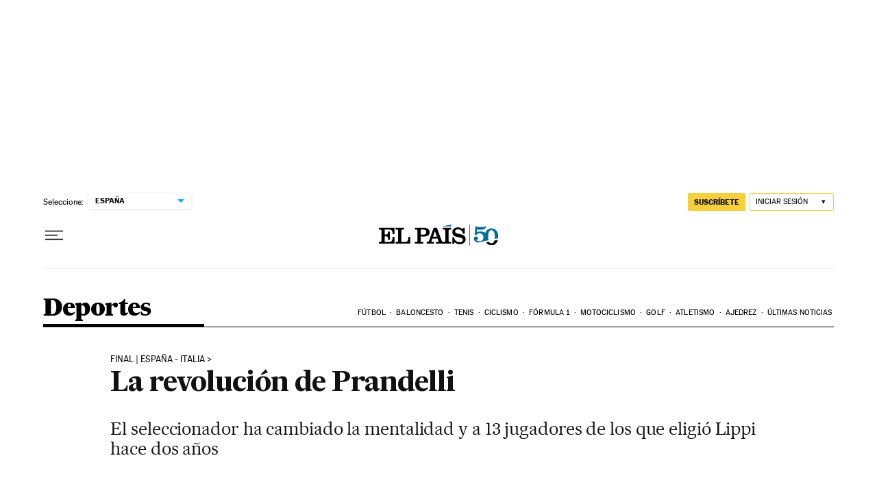

--- FILE ---
content_type: application/javascript; charset=utf-8
request_url: https://fundingchoicesmessages.google.com/f/AGSKWxUKWfq7O0vYewmyeWfS9grMqokf80G32RehyQY5n7M7oQOHdyRESCiscIRS5QAFzC2Yvm04cSClXOLl-km3bqKA_fPLuMkE23D328v71o6RBybSwa8TnvSl4grxmQbLNW6uii5_cIboOlFtgSs1QYVu9pckEqs7ROXh74plMk7ITeWbVosK7BpGSzBi/_-Ad300x250./ad-refresh-728px)&adspace=/assets/ads_
body_size: -1289
content:
window['62e4c97b-7625-4749-a266-e42d6f526019'] = true;